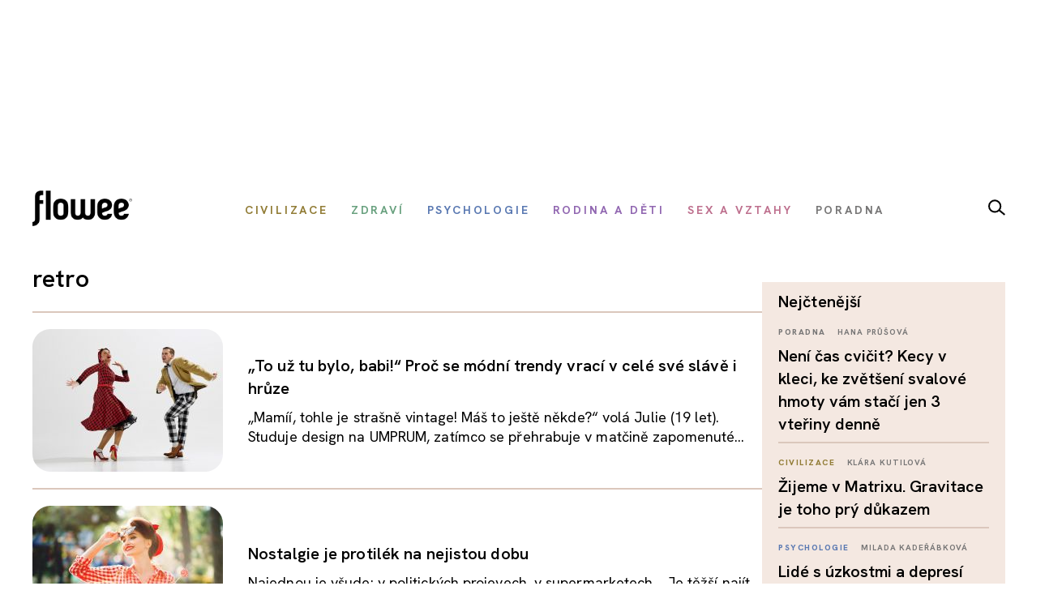

--- FILE ---
content_type: text/html; charset=utf-8
request_url: https://www.flowee.cz/stitky/retro
body_size: 10626
content:
<!DOCTYPE html>
<html xmlns="http://www.w3.org/1999/xhtml" xmlns:og="http://ogp.me/ns#" xmlns:fb="https://www.facebook.com/2008/fbml" xml:lang="cs-cz" lang="cs-cz" dir="ltr">
<head>
<link rel="preconnect" href="https://fonts.googleapis.com">
<link rel="preconnect" href="https://fonts.gstatic.com" crossorigin>
<link href="https://fonts.googleapis.com/css2?family=Hanken+Grotesk:ital,wght@0,100..900;1,100..900&display=swap" rel="stylesheet">


<script async src="//pagead2.googlesyndication.com/pagead/js/adsbygoogle.js"></script>

<script>

  (adsbygoogle = window.adsbygoogle || []).push({

    google_ad_client: "ca-pub-2003961030063854",

    enable_page_level_ads: true

  });

</script>

		<!-- Google Tag Manager -->
    <script>(function(w,d,s,l,i){w[l]=w[l]||[];w[l].push({'gtm.start':
    new Date().getTime(),event:'gtm.js'});var f=d.getElementsByTagName(s)[0],
    j=d.createElement(s),dl=l!='dataLayer'?'&l='+l:'';j.async=true;j.src=
    'https://www.googletagmanager.com/gtm.js?id='+i+dl;f.parentNode.insertBefore(j,f);
    })(window,document,'script','dataLayer','GTM-55F4M5M');</script>
    <!-- End Google Tag Manager -->

    <!-- Google tag (gtag.js) -->
<script async src="https://www.googletagmanager.com/gtag/js?id=G-BZ6FMPN3VW"></script>
<script>
  window.dataLayer = window.dataLayer || [];
  function gtag(){dataLayer.push(arguments);}
  gtag('js', new Date());

  gtag('config', 'G-BZ6FMPN3VW');
</script>
        
    	  <script src="https://ssp.seznam.cz/static/js/ssp.js"></script>
	<!-- head -->
	<base href="https://www.flowee.cz/stitky/retro" />
	<meta http-equiv="content-type" content="text/html; charset=utf-8" />
	<meta http-equiv="X-UA-Compatible" content="IE=edge" />
	<meta property="og:type" content="website" />
	<meta property="og:title" content="Flowee" />
	<meta property="og:image" content="https://www.flowee.cz/images/system/opengraph.jpg" />
	<meta property="og:image:type" content="image/jpeg" />
	<meta property="og:image:width" content="800" />
	<meta property="og:image:height" content="640" />
	<meta property="og:description" content="Inteligentní magazín o zdraví, psychologii, výživě, životním stylu a vztazích. Bez dogmat, s nadhledem – pro ty, co chtějí fungovat a žít naplno." />
	<meta property="og:url" content="https://www.flowee.cz/stitky/retro" />
	<meta property="og:site_name" content="Flowee" />
	<meta property="og:locale" content="cs_CZ" />
	<meta property="fb:app_id" content="406916706319045" />
	<meta name="twitter:card" content="summary_large_image" />
	<meta name="twitter:type" content="summary_large_image" />
	<meta name="twitter:title" content="Flowee" />
	<meta name="twitter:image" content="https://www.flowee.cz/images/system/opengraph.jpg" />
	<meta name="twitter:image:alt" content="Flowee" />
	<meta name="twitter:description" content="Inteligentní magazín o zdraví, psychologii, výživě, životním stylu a vztazích. Bez dogmat, s nadhledem – pro ty, co chtějí fungovat a žít naplno." />
	<meta name="twitter:site" content="@floweecz" />
	<meta name="twitter:creator" content="@floweecz" />
	<meta name="keywords" content="zdraví, psychologie, výživa, společnost, Flowee, duševní zdraví, vztahy, tělo, kritické myšlení, zdravý životní styl" />
	<meta name="rights" content="Copyright © Flowee s.r.o. Publikování nebo další šíření obsahu serveru je bez písemného souhlasu zakázáno." />
	<meta name="apple-mobile-web-app-title" content="Flowee" />
	<meta name="application-name" content="Flowee" />
	<meta name="msapplication-config" content="/templates/flowee/images/favicons/browserconfig.xml" />
	<meta name="viewport" content="width=device-width, initial-scale=1.0" />
	<meta name="description" content="Inteligentní magazín o zdraví, psychologii, výživě, životním stylu a vztazích. Bez dogmat, s nadhledem – pro ty, co chtějí fungovat a žít naplno." />
	<meta name="generator" content="Flowee" />
	<title>retro - Flowee</title>
	<link href="/stitky/retro?format=feed&amp;type=rss" rel="alternate" type="application/rss+xml" title="RSS 2.0" />
	<link href="/stitky/retro?format=feed&amp;type=atom" rel="alternate" type="application/atom+xml" title="Atom 1.0" />
	<link href="/templates/flowee/images/favicons/apple-touch-icon.png" rel="apple-touch-icon" sizes="180x180" />
	<link href="/templates/flowee/images/favicons/favicon-32x32.png" rel="icon" sizes="32x32" type="image/png" />
	<link href="/templates/flowee/images/favicons/favicon-16x16.png" rel="icon" sizes="16x16" type="image/png" />
	<link href="/templates/flowee/images/favicons/manifest.json" rel="manifest" crossorigin="use-credentials" />
	<link href="/templates/flowee/images/favicons/safari-pinned-tab.svg" rel="mask-icon" color="" />
	<link href="/templates/flowee/images/favicons/favicon.ico" rel="shortcut icon" />
	<link href="/media/jui/css/chosen.css?6136fd6a628c18bf5671fef93b24a5bc" rel="stylesheet" type="text/css" />
	<link href="/media/com_vpadvanceduser/css/icons.css?ver=1.6" rel="stylesheet" type="text/css" />
	<link href="/media/com_vpadvanceduser/css/general.css?ver=1.6" rel="stylesheet" type="text/css" />
	<link href="/templates/flowee/css/jui/icomoon.css?p4yfet" rel="stylesheet" type="text/css" />
	<link href="/media/com_finder/css/finder.css" rel="stylesheet" type="text/css" />
	<style type="text/css">
		.vp-profile-picture-cont,.vpau-avatar-image{width:90px;height:90px;}
@-ms-viewport {width: device-width;}
	</style>
	<script type="application/json" class="joomla-script-options new">{"joomla.jtext":{"PLG_SYSTEM_FLOWEE_AD":"Reklama"},"flowee_ads":{"script":"\/\/i.imedia.cz\/js\/im3light.js","Itemid":"313","baseUrl":"https:\/\/www.flowee.cz\/"}}</script>
	<script src="/media/jui/js/jquery.min.js?6136fd6a628c18bf5671fef93b24a5bc" type="text/javascript"></script>
	<script src="/media/jui/js/jquery-noconflict.js?6136fd6a628c18bf5671fef93b24a5bc" type="text/javascript"></script>
	<script src="/media/jui/js/jquery-migrate.min.js?6136fd6a628c18bf5671fef93b24a5bc" type="text/javascript"></script>
	<script src="/media/jui/js/chosen.jquery.min.js?6136fd6a628c18bf5671fef93b24a5bc" type="text/javascript"></script>
	<script src="/media/jui/js/bootstrap.min.js?6136fd6a628c18bf5671fef93b24a5bc" type="text/javascript"></script>
	<script src="/media/com_vpadvanceduser/js/social-buttons.min.js?ver=1.6" type="text/javascript"></script>
	<script src="/templates/flowee/js/jquery.touchSwipe.min.js?p4yfep" type="text/javascript"></script>
	<script src="/templates/flowee/js/template.js?symbel" type="text/javascript"></script>
	<script type="text/javascript">

	jQuery(function ($) {
		initChosen();
		$("body").on("subform-row-add", initChosen);

		function initChosen(event, container)
		{
			container = container || document;
			$(container).find("select").chosen({"disable_search_threshold":10,"search_contains":true,"allow_single_deselect":true,"placeholder_text_multiple":"Zadejte nebo vyberte n\u011bkter\u00e9 mo\u017enosti","placeholder_text_single":"Vyberte mo\u017enost","no_results_text":"Nejsou odpov\u00eddaj\u00edc\u00ed v\u00fdsledky"});
		}
	});
	
		var resetFilter = function() {
		document.getElementById('filter-search').value = '';
	}
jQuery(function($){ $(".hasTooltip").tooltip({"html": true,"container": "body"}); });	
				(function() {
						if ("-ms-user-select" in document.documentElement.style && navigator.userAgent.match(/IEMobile\/10\.0/)) {
								var msViewportStyle = document.createElement("style");
								msViewportStyle.appendChild(
										document.createTextNode("@-ms-viewport{width:auto !important}")
								);
								document.getElementsByTagName("head")[0].appendChild(msViewportStyle);
						}
				})();			
			
	jQuery(function ($) {
		initChosen();
		$("body").on("subform-row-add", initChosen);

		function initChosen(event, container)
		{
			container = container || document;
			$(container).find(".advancedSelect").chosen({"disable_search_threshold":10,"search_contains":true,"allow_single_deselect":true,"placeholder_text_multiple":"Zadejte nebo vyberte n\u011bkter\u00e9 mo\u017enosti","placeholder_text_single":"Vyberte mo\u017enost","no_results_text":"Nejsou odpov\u00eddaj\u00edc\u00ed v\u00fdsledky"});
		}
	});
	
jQuery(document).ready(function() {
	var value, searchword = jQuery('#mod-finder-searchword183');

		// Get the current value.
		value = searchword.val();

		// If the current value equals the default value, clear it.
		searchword.on('focus', function ()
		{
			var el = jQuery(this);

			if (el.val() === 'Vyhledat...')
			{
				el.val('');
			}
		});

		// If the current value is empty, set the previous value.
		searchword.on('blur', function ()
		{
			var el = jQuery(this);

			if (!el.val())
			{
				el.val(value);
			}
		});

		jQuery('#mod-finder-searchform183').on('submit', function (e)
		{
			e.stopPropagation();
			var advanced = jQuery('#mod-finder-advanced183');

			// Disable select boxes with no value selected.
			if (advanced.length)
			{
				advanced.find('select').each(function (index, el)
				{
					var el = jQuery(el);

					if (!el.val())
					{
						el.attr('disabled', 'disabled');
					}
				});
			}
		});});
	</script>
	<!-- Joomla Facebook Integration Begin -->
<script type='text/javascript'>
!function(f,b,e,v,n,t,s){if(f.fbq)return;n=f.fbq=function(){n.callMethod?
n.callMethod.apply(n,arguments):n.queue.push(arguments)};if(!f._fbq)f._fbq=n;
n.push=n;n.loaded=!0;n.version='2.0';n.queue=[];t=b.createElement(e);t.async=!0;
t.src=v;s=b.getElementsByTagName(e)[0];s.parentNode.insertBefore(t,s)}(window,
document,'script','https://connect.facebook.net/en_US/fbevents.js');
fbq('init', '2176555232604115', {}, {agent: 'pljoomla'});
fbq('track', 'PageView');
</script>
<noscript>
<img height="1" width="1" style="display:none" alt="fbpx"
src="https://www.facebook.com/tr?id=2176555232604115&ev=PageView&noscript=1"/>
</noscript>
<!-- DO NOT MODIFY -->
<!-- Joomla Facebook Integration end -->

	<!-- head end -->
	<script>
!function(f,b,e,v,n,t,s){if(f.fbq)return;n=f.fbq=function(){n.callMethod?
n.callMethod.apply(n,arguments):n.queue.push(arguments)};if(!f._fbq)f._fbq=n;
n.push=n;n.loaded=!0;n.version='2.0';n.queue=[];t=b.createElement(e);t.async=!0;
t.src=v;s=b.getElementsByTagName(e)[0];s.parentNode.insertBefore(t,s)}(window,
document,'script','https://connect.facebook.net/en_US/fbevents.js');
fbq('init', '2239783489372387', {
});
fbq('track', 'PageView');
</script>
<noscript><img height="1" width="1" style="display:none"
src="https://www.facebook.com/tr?id=2239783489372387&ev=PageView&noscript=1"
/></noscript>
	<!--[if lt IE 9]>
	<script src="/media/jui/js/html5.js"></script>
	<![endif]-->
    <script src="//d.seznam.cz/recass/js/sznrecommend-measure.min.js" data-webid="19"></script>
        
    
    <script src="https://h.seznam.cz/js/dot-small.js"></script>

	    <script src="//d.seznam.cz/recass/js/sznrecommend.min.js"></script>

<script>
	DOT.cfg({
		service: "sklikp"
	});
</script>
    
<script src="https://pocitadlolibise.seznam.cz/pocitadlolibise.js" async></script>      


<script type="text/javascript">
if (sssp.displaySeznamAds()) {}
  
else {
 // document.write('<scri'+'pt src="//pagead2.googlesyndication.com/pagead/js/adsbygoogle.js?client=ca-pub-6944488934719345" async crossorigin="anonymous"></'+'script>');
  }
</script>

<script type="text/javascript" src="https://d21-a.sdn.cz/d_21/sl/3/loader.js"></script>

<meta name="szn:permalink" content="www.flowee.cz/stitky/retro" />

<script src="/templates/flowee/fancybox/fancybox.umd.js"></script>
<link
  rel="stylesheet"
  href="/templates/flowee/fancybox/fancybox.css"
/>
<script>

  gtag('event', 'SeznamUser', {'screen_name': 'FloweeOther'});

</script><link   rel="stylesheet"   href="/templates/flowee/css/mystyle.css?x=12"/>
<script type="text/javascript" data-cmp-ab="1" src="https://cdn.consentmanager.net/delivery/autoblocking/e37ef65932231.js" data-cmp-host="c.delivery.consentmanager.net" data-cmp-cdn="cdn.consentmanager.net" data-cmp-codesrc="0"></script>
</head>

<script>
jQuery(function($) {

    'use strict';

	if (!sssp.displaySeznamAds()) {
		
    	$('.newsletter-popup').css( "display", "block" );
	//alert('ok');	
	}

	
	
});
</script>

<body class=" com_tags tag id_4629:retro">

	    <!-- Google Tag Manager (noscript) -->
    <noscript><iframe src="https://www.googletagmanager.com/ns.html?id=GTM-55F4M5M"
    height="0" width="0" style="display:none;visibility:hidden"></iframe></noscript>
    <!-- End Google Tag Manager (noscript) -->
     








<div id="fb-root"></div>
<script>
(function(d, s, id) {
	var js, fjs = d.getElementsByTagName(s)[0];
	if (d.getElementById(id)) return;
	js = d.createElement(s); js.id = id;
	js.src = "//connect.facebook.net/cs_CZ/sdk.js#xfbml=1&version=v2.8";
	fjs.parentNode.insertBefore(js, fjs);
}(document, "script", "facebook-jssdk"));
</script>

<a id="top" name="top"></a>

		
<div class="leaderboard " >

			<div class="seznam"><div id="ssp-zone-72092"></div></div>
	

		
    
	
	                <div  data-ads-iBillboard="leaderboard"
                                        data-ads-display-desktop="1"                    data-ads-display-szn="1"                    class="banner iBillboard-banner i313/0 
			" style="display:inline-block">
                    
					<div id="leaderboard-top"></div>                </div>

</div>
				
<style>
    #logo a {
        background: transparent;
    }    
#header .container {
	background-color: transparent;
}

#header {
	background: transparent url('/templates/flowee/images/Flowee2020v2.jpg') center center no-repeat;
	height: 177px;
}

.form-search label, .form-inline label, .form-search .btn-group, .form-inline .btn-group, .element-invisible {
		display: none;
	}
   /*     
#toolbar-mobile {
            min-height: 112px;
            background: #fff url(/templates/flowee/images/Flowee2020mobil.png) top center no-repeat;
            border-bottom: none;
        }  
#toolbar-mobile .logo {
            background: transparent url('/templates/flowee/images/Flowee_mobil2020.png') left center no-repeat;
            width: 189px;
            height: 91px;
          
}

#toolbar-mobile .btn-menu {
            background-color: transparent;
}

#toolbar-mobile .btn-menu [class^="icon-"]:before, #toolbar-mobile .btn-menu [class*=" icon-"]:before {
    font-size: 34px;
}

#toolbar-mobile .btn-menu {
    padding-top: 30px;
}
*/

</style>


<div id="wrapper">



	<div id="branding">
		
					
            <div id="toolbar-placeholder" class="toolbar-placeholder hidden-phone"></div>
			<div id="toolbar" class="toolbar-shifted hidden-phone  ">
				<div class="container">
					<a class="logo" href="/">Flowee</a>
					
                	    
                	    		<div class="module module-toolbar">
			<div class="module-inner">
												<div class="module-content">
				<div class="toolbar">
<ul class="main-menu ">
<li class="item-223"><a href="/civilizace" class=" catid-166"><span class="item-title">Civilizace</span></a></li><li class="item-928"><a href="/zdravi" class=" catid-57"><span class="item-title">Zdraví</span></a></li><li class="item-224"><a href="/psychologie" class=" catid-217"><span class="item-title">Psychologie</span></a></li><li class="item-937"><a href="/rodina-a-deti" class=" catid-71"><span class="item-title">Rodina a děti</span></a></li><li class="item-225"><a href="/sex-a-vztahy" class=" catid-65"><span class="item-title">Sex a vztahy</span></a></li><li class="item-938"><a href="/poradna" class=" catid-184"><span class="item-title">Poradna</span></a></li></ul>
</div>
				</div>
                
                                	
					
			</div>
		</div>
			<div class="module module-toolbar">
			<div class="module-inner">
												<div class="module-content">
				

<div class="custom"  >
	<p><a href="/vyhledavani" class="dlupa"><img src="/images/2025/lupa.svg" alt="vyhledávání" width="21" height="20" /></a></p></div>
				</div>
                
                                	
					
			</div>
		</div>
	
						 
                </div>
			</div>
		
					<div id="toolbar-mobile-placeholder" class="toolbar-mobile-placeholder visible-phone"></div>
			<div id="toolbar-mobile" class="toolbar-shifted visible-phone">
				<div class="container">
							<div class="module module-toolbar-mobile">
			<div class="module-inner">
												<div class="module-content">
				<div class="menu">
	<a class="logo" href="/">Flowee</a>
   <a class="mlupa" href="/vyhledavani"><img src="/images/2025/lupa.svg" alt="vyhledávání" width="40" height="37"></a>
	<a class="btn btn-primary btn-menu" data-toggle="collapse" data-target=".nav-collapse"><i class="icon-menu7"></i></a>

<div class="nav-collapse collapse">

<form id="mod-finder-searchform183" action="/hledani" method="get" class="form-inline">
	<div class="finder">
		<div class="input-append">
		<label for="mod-finder-searchword183" class="element-invisible finder">Filtrovat</label><input type="text" name="q" id="mod-finder-searchword183" size="25" value="" placeholder="Vyhledat..."/><button class="btn btn-default hasTooltip  finder" type="submit" title="Hledat"><i class="icon-search icon-white"></i></button>		</div>

							</div>
</form>
<ul class="nav ">
<li class="item-397 level-1"><a href="/civilizace" class=" catid-166"><span class="item-title">Civilizace</span></a></li><li class="item-930 level-1"><a href="/zdravi" class=" catid-57"><span class="item-title">Zdraví</span></a></li><li class="item-931 level-1"><a href="/psychologie" class=" catid-217"><span class="item-title">Psychologie</span></a></li><li class="item-939 level-1"><a href="/rodina-a-deti" class=" catid-71"><span class="item-title">Rodina a děti</span></a></li><li class="item-940 level-1"><a href="/sex-a-vztahy" class=" catid-65"><span class="item-title">Sex a vztahy</span></a></li><li class="item-941 level-1"><a href="/poradna" class=" catid-184"><span class="item-title">Poradna</span></a></li></ul></div></div>
				</div>
                
                                	
					
			</div>
		</div>
	
				</div>
			</div>
		
                        
                        <div class="container hidden-phone">
                            <div class="row-fluid">
                                <div class="span12">
                                    <hr class="toolbar">
                                </div>
                            </div>
                        </div>

	<div id="btn-show-hp"></div> 

	<div id="main" class="list-row">                     
		
		
	
                            
                        
		
			
            		

            
            <div class="container">
				<div class="row-fluid">

					
										<main role="main" id="content" class="span9">
						<div id="system-message-container">
	</div>

						
																								
					  	<div class="tags-category  blog">
				<h4>
			retro		</h4>
					<div class="teg-desc">
												<div class="clr"></div>
		</div>
							
	<div id="itemListPrimary" >
	

<form action="https://www.flowee.cz/stitky/retro" method="post" name="adminForm" id="adminForm" class="form-inline">
	
	<hr>

	<div >
								<div class="item">
				<div class="row-fluid">
										<div class="span4">
						<div class="item-img">
														<div class="pull-none item-image">
								<a href="/civilizace/15640-to-uz-tu-bylo-babi-proc-se-modni-trendy-vraci-s-zeleznou-pravidelnosti">
								<img src="/images/.thumbnails/images/2025/media1/2507/shutterstock_2464643491.235x176c.jpg" alt="„To už tu bylo, babi!“ Proč se módní trendy vrací v celé své slávě i hrůze">
								</a>
							</div>
						</div>
					</div>
					
					<div class="span8">
						<div class="item-content">
															<h2 itemprom="name"><a href="/civilizace/15640-to-uz-tu-bylo-babi-proc-se-modni-trendy-vraci-s-zeleznou-pravidelnosti" itemprop="url">„To už tu bylo, babi!“ Proč se módní trendy vrací v celé své slávě i hrůze</a></h2>
														
							
							
                            <div class="item-category">
                                     <span class="label-author">
										                       					
																				                                        
                                                                                
                                     </span>
                             </div>

							
															<div class="item-intro">
																		„Mamíí, tohle je strašně vintage! Máš to ještě někde?“ volá Julie (19 let). Studuje design na UMPRUM, zatímco se přehrabuje v matčině zapomenuté...																	</div>
													</div>
					</div>
				</div>
			</div>
                        <hr>
								<div class="item">
				<div class="row-fluid">
										<div class="span4">
						<div class="item-img">
														<div class="pull-none item-image">
								<a href="/clovek/4081-nostalgie-jako-protilek-na-nejistou-dobu">
								<img src="/images/.thumbnails/images/misa/brezen/pinup.235x176c.jpg" alt="Nostalgie je protilék na nejistou dobu">
								</a>
							</div>
						</div>
					</div>
					
					<div class="span8">
						<div class="item-content">
															<h2 itemprom="name"><a href="/clovek/4081-nostalgie-jako-protilek-na-nejistou-dobu" itemprop="url">Nostalgie je protilék na nejistou dobu</a></h2>
														
							
							
                            <div class="item-category">
                                     <span class="label-author">
										                       					
																				                                        
                                                                                
                                     </span>
                             </div>

							
															<div class="item-intro">
																		Najednou je všude: v politických projevech, v supermarketech... Je těžší najít věci a melodie, které nejsou retro, než ty, které jsou. Proč se do...																	</div>
													</div>
					</div>
				</div>
			</div>
                        <hr>
			</div>

	</form>
		
	<script>

jQuery(function($) {
 // 'use strict';

var url = $('#btn-show-more').attr('href');
var itemsToFetch = 10;
var cursor = itemsToFetch;

var newsContainer = 'itemListPrimary';
var buttonEl = $('#btn-show-more');

  $( "#btn-show-more" ).on( "click", function(evt) {
		evt.preventDefault();
		//alert( "Handler for `click` called." );
		$('#btn-show-more').remove();
		$.get( url, function( data ) {
			var items = $(data).find('#' + newsContainer);
			if ( items.children().length == 0) {
				buttonEl.hide();
			}
			$( '#' + newsContainer ).append( items );
			cursor += itemsToFetch
		});


	} );

});
</script> 
</div>
						
						
					</main>

											<aside role="complementary" id="right" class="span3 sidebar">
							
<div class="square " >

			<div class="seznam"><div id="ssp-zone-92538"></div></div>
	

		
    
	
	                <div  data-ads-iBillboard="square"
                                        data-ads-display-desktop="1"                    data-ads-display-szn="1"                    class="banner iBillboard-banner i313/0 
			" style="display:inline-block">
                    
					                    <h6 class="banner-title2 banner-title">Reklama</h6>
                    
		  <div id="square-1"></div>                </div>

</div>		<div class="module module-right module-popular">
			<div class="module-inner">
													<h4 class="module-title lowercase"><span>nejčtenější</span></h4>								<div class="module-content">
				

	<div class="row-fluid">
				<div class="span12">
				<div>
				<span class="mod-articles-category-category label-category catid-184">
								<a href="/kampan">Poradna</a>							</span>
<span class="label-author">

				<a href="/index.php/profily?id=9217" class="item-author">
					Hana Průšová				</a>
				</span>			
     </div>    
                                    <h3>	
      <a href="/kampan/16441-neni-cas-cvicit-kecy-v-kleci-ke-zvetseni-svalove-hmoty-vam-staci-jen-3-vteriny-denne">				
	Není čas cvičit? Kecy v kleci, ke zvětšení svalové hmoty vám stačí jen 3 vteřiny denně</a>
                                    </h3>
            </div>
            
				

			
	</div>
	<hr>

	<div class="row-fluid">
				<div class="span12">
				<div>
				<span class="mod-articles-category-category label-category catid-166">
								<a href="/civilizace">Civilizace</a>							</span>
<span class="label-author">

				<a href="/index.php/profily?id=433" class="item-author">
					Klára Kutilová				</a>
				</span>			
     </div>    
                                    <h3>	
      <a href="/civilizace/15277-zijeme-v-matrixu-gravitace-je-toho-pry-dukazem">				
	Žijeme v Matrixu. Gravitace je toho prý důkazem</a>
                                    </h3>
            </div>
            
				

			
	</div>
	<hr>

	<div class="row-fluid">
				<div class="span12">
				<div>
				<span class="mod-articles-category-category label-category catid-217">
								<a href="/psychologie">Psychologie</a>							</span>
<span class="label-author">

				<a href="/index.php/profily?id=1713" class="item-author">
					Milada Kadeřábková				</a>
				</span>			
     </div>    
                                    <h3>	
      <a href="/psychologie/16365-lide-s-uzkostmi-a-depresi-mluvi-jinak-techto-vyrazu-si-vsimejte">				
	Lidé s úzkostmi a depresí mluví jinak. Těchto výrazů si všímejte</a>
                                    </h3>
            </div>
            
				

			
	</div>
	<hr>

	<div class="row-fluid">
				<div class="span12">
				<div>
				<span class="mod-articles-category-category label-category catid-57">
								<a href="/zdravi">Zdraví</a>							</span>
<span class="label-author">

				<a href="/index.php/profily?id=1713" class="item-author">
					Milada Kadeřábková				</a>
				</span>			
     </div>    
                                    <h3>	
      <a href="/zdravi/16415-nocni-behani-na-malou-neni-banalita-telo-vam-mozna-posila-varovne-signaly">				
	Noční běhání „na malou“ není banalita. Tělo vám možná posílá varovné signály</a>
                                    </h3>
            </div>
            
				

			
	</div>
	<hr>

	<div class="row-fluid">
				<div class="span12">
				<div>
				<span class="mod-articles-category-category label-category catid-184">
								<a href="/kampan">Poradna</a>							</span>
<span class="label-author">

				<a href="/index.php/profily?id=210" class="item-author">
					Milada Kadeřábková				</a>
				</span>			
     </div>    
                                    <h3>	
      <a href="/kampan/16454-jak-rychle-chodite-muze-rozhodnout-o-tom-jak-dlouho-budete-zit-otestujte-se">				
	Jak rychle chodíte, může rozhodnout o tom, jak dlouho budete žít. Otestujte se</a>
                                    </h3>
            </div>
            
				

			
	</div>
	<hr>
				</div>
                
                                	
					
			</div>
		</div>
	
<div class="skyscraper " >

			<div class="seznam"><div id="ssp-zone-72093"></div></div>
	

		
    
	
	                <div  data-ads-iBillboard="skyscraper"
                                        data-ads-display-desktop="1"                    data-ads-display-szn="1"                    class="banner iBillboard-banner i313/0 
			" style="display:inline-block">
                    
					                    <h6 class="banner-title2 banner-title">Reklama</h6>
                    
		  <div id="skyscraper-1"></div>                </div>

</div>
                                                        
						</aside>
					                        
				</div>
			</div>
		</div>

		<div class="seznam"><div id='ssp-zone-72098'></div></div>			<div id="footer-top" class="guide">
				<div class="container">
					
							<div class="module module-footer-top">
			<div class="module-inner">
												<div class="module-content">
				
<div class="rectangle down " >

			<div class="seznam"><div id="ssp-zone-72094"></div></div>
	

		
    
	
	                <div  data-ads-iBillboard="rectangle down"
                    data-ads-display-mobile="1"                    data-ads-display-desktop="1"                    data-ads-display-szn="1"                    class="banner iBillboard-banner i223/0 
			" style="display:inline-block">
                    
					                    <h6 class="banner-title2 banner-title">Reklama</h6>
                    <div id="leaderboard-bottom"></div>                </div>

</div>				</div>
                
                                	
					
			</div>
		</div>
	
				</div>
			</div>
			</div>



	
	<footer role="contentinfo" id="footer" >




<div class="container">


<div class="row-fluid">
				<div class="span12">
					<a class="logo" href="/"><img src="/templates/flowee/images/logo_toolbar.png" alt="flowee" ></a>
					</div>
					</div>

			<div class="footer">
				<div class="footer-region footer-region-1 span4">
							<div class="module module-footer1 span4">
			<div class="module-inner">
												<div class="module-content">
				<div class="row-fluid ">
<ul class="unstyled ">
<li class="item-872"><a href="/redakce" ><span class="item-title">Redakce</span></a></li><li class="item-873"><a href="https://www.flowee.cz/pro-partnery-a-klienty" ><span class="item-title">Inzerce</span></a></li><li class="item-875"><a href="https://www.flowee.cz/kontakt" ><span class="item-title">Kontakt</span></a></li></ul>
</div>
				</div>
                
                                	
					
			</div>
		</div>
	
				</div>
				<div class="footer-region footer-region-2 span4">
													<div class="module module-footer2 span4">
			<div class="module-inner">
												<div class="module-content">
				<div class="row-fluid ">
<ul class="unstyled ">
<li class="item-886"><a href="https://www.flowee.cz/pravidla-diskuse" ><span class="item-title">Pravidla diskuze</span></a></li><li class="item-944"><a href="/nastaveni-soukromi" ><span class="item-title">Nastavení soukromí</span></a></li></ul>
</div>
				</div>
                
                                	
					
			</div>
		</div>
	
									</div>
      
				
											<div class="footer-region footer-region-3 span4">
						
								<div class="module module-footer3 span4">
			<div class="module-inner">
												<div class="module-content">
				<div class="row-fluid ">
<ul class="unstyled ">
<li class="item-884"><a href="https://www.flowee.cz/podminky-uziti" ><span class="item-title">Podmínky užití</span></a></li><li class="item-885"><a href="https://www.flowee.cz/pravidla-vyuziti-cookies" ><span class="item-title">Pravidla cookies</span></a></li></ul>
</div>
				</div>
                
                                	
					
			</div>
		</div>
	
						</div>        
					                
			</div>






	
	<div class="row-fluid">

                        <div class="span12">
							<p>Sledujte nás na:</p>
                          <a class="fb" href="https://www.facebook.com/floweecz/"><img src="/templates/flowee/images/2025/fb.svg" alt="fb" ></a>
						  <a class="ig" href="https://instagram.com/floweecz"><img src="/templates/flowee/images/2025/ig.svg" alt="ig" ></a>
						                             
                    </div>
				</div>

			<div class="footer-copyright span12">
				Copyright &copy; Flowee s.r.o. Publikování nebo další šíření obsahu serveru je bez písemného souhlasu zakázáno.			</div>
		</div>
	</footer>
</div>


<script type="text/javascript">
var seznam_retargeting_id = 53282;
</script>
<script type="text/javascript" src="//c.seznam.cz/js/retargeting.js"></script>
<script type="text/javascript">
var google_conversion_id = 814569996;
var google_custom_params = window.google_tag_params;
var google_remarketing_only = true;
</script>
<script type="text/javascript" src="//www.googleadservices.com/pagead/conversion.js">
</script>
<noscript>
<div style="display:inline;">
<img height="1" width="1" style="border-style:none;" alt="" src="//googleads.g.doubleclick.net/pagead/viewthroughconversion/814569996/?guid=ON&amp;script=0"/>
</div>
</noscript>


<!-- (C)2000-2013 Gemius SA - gemiusAudience / flowee.cz / Homepage -->
<script type="text/javascript">
  <!--//--><![CDATA[//><!--
  var pp_gemius_identifier =
	'.XeQ_y9Co8nsFTKxFz6ufYXB33LFDm8wXj.h4icAzLL.Q7';
  // lines below shouldn't be edited
  function gemius_pending(i) { window[i] = window[i] || function() {var x = window
	  [i+'_pdata'] = window[i+'_pdata'] || []; x[x.length]=arguments;};};
  gemius_pending('gemius_hit'); gemius_pending('gemius_event'); gemius_pending('pp_gemius_hit');
  gemius_pending('pp_gemius_event');
  (function(d,t) {try {var gt=d.createElement(t),s=d.getElementsByTagName(t)[0],l='http'+((location.protocol=='https:')?'s':'');
	gt.setAttribute('async','async');
	gt.setAttribute('defer','defer'); gt.src=l+'://spir.hit.gemius.pl/xgemius.js'; s.parentNode.insertBefore(gt,s);} catch (e) {}})
  (document,'script');
  //--><!]]>
</script>

<!-- (C)2000-2013 Gemius SA - gemiusAudience / flowee.cz / Ostatni -->
<script type="text/javascript">
  <!--//--><![CDATA[//><!--
  var pp_gemius_identifier =
	'B3Oa.6btf_NROt9GUVA1qZPaP30ili9eQyPhgf0.pMn.C7';
  // lines below shouldn't be edited
  function gemius_pending(i) { window[i] = window[i] || function() {var x = window
	  [i+'_pdata'] = window[i+'_pdata'] || []; x[x.length]=arguments;};};
  gemius_pending('gemius_hit'); gemius_pending('gemius_event'); gemius_pending('pp_gemius_hit');
  gemius_pending('pp_gemius_event');
  (function(d,t) {try {var gt=d.createElement(t),s=d.getElementsByTagName(t)[0],l='http'+((location.protocol=='https:')?'s':'');
	gt.setAttribute('async','async');
	gt.setAttribute('defer','defer'); gt.src=l+'://spir.hit.gemius.pl/xgemius.js'; s.parentNode.insertBefore(gt,s);} catch (e) {}})
  (document,'script');
  //--><!]]>
</script>
		
		<div class="module module-rawfooter">			
								

<div class="custom"  >
	<script src="https://ssp.seznam.cz/static/js/ssp.js">
</script>
<script>
	//	if (sssp.displaySeznamAds()) {
	// zobrazuji Seznam reklamu



	var x = document.getElementsByClassName("module-radynacestu");
	var i;
	for (i = 0; i <x.length; i++) {
		x[i].style.display = 'none';
	}

	if (sssp.displaySeznamAds()) {
		sssp.config({
			source: "hp_feed"
		});
	}



	var intViewportWidth = window.innerWidth;
	//alert( intViewportWidth);

	console.log("nove", "STAV");
	if (intViewportWidth > 765) {
		if (document.getElementById("ssp-zone-72092")) {
			//sssp.getAds([{zoneId : 72092, id : "ssp-zone-72092", "width": "970","height": 210}]);

			if (window.innerWidth >= 1366) {
				document.body.insertAdjacentHTML('afterbegin', '<div id="ssp-branding-72092"></div>'); // vytvoří element pro branding za <body>
				var adZone = {
					zoneId: 72092, // číselné ID zóny 
					width: 2000, // maximální šířka požadované reklamy
					id: "ssp-zone-72092", // id elementu pro leaderboard
					elements: [{
							id: "ssp-zone-72092",
							width: 970
						}, // stačí uvést šířku
						{
							id: "ssp-branding-72092",
							width: 2000,
							height: 1400
						}
						// je nutné uvést šířku i výšku
					]
				};

			} else {
				var adZone = {
					zoneId: 72092,
					width: 970,
					height: 210,
					id: "ssp-zone-72092"
				}
			};
			sssp.getAds(adZone); // požadavek na výdej reklamy (objekt adZone lze použít i v rámci multirequestu)


		}





		if (document.getElementById("ssp-zone-72093")) sssp.getAds([{
			zoneId: 72093,
			id: "ssp-zone-72093",
			"width": "300",
			"height": 600
		}]);
		if (document.getElementById("ssp-zone-72093-2")) {
			// var adOffset720093 = document.getElementById("ssp-zone-72093-2").offsetHeight ;
			// if(window.scrollY > adOffset720093 - 200) {
			sssp.getAds([{
				zoneId: 72093,
				id: "ssp-zone-72093-2",
				"width": "300",
				"height": 600
			}]);

			//}    

		}
		if (document.getElementById("ssp-zone-72093-3")) sssp.getAds([{
			zoneId: 72093,
			id: "ssp-zone-72093-3",
			"width": "300",
			"height": 600
		}]);




		if (document.getElementById("ssp-zone-92538")) sssp.getAds([{
			zoneId: 92538,
			id: "ssp-zone-92538",
			"width": "300",
			"height": 300
		}]);

		if (document.getElementById("ssp-zone-324079")) sssp.getAds([{
			zoneId: 324079,
			id: "ssp-zone-324079",
			"width": "480",
			"height": 300
		}]);


	} else {

		/* if (document.getElementById("ssp-zone-72096")) sssp.getAds([{zoneId : 72096, id : "ssp-zone-72096", "width": 320,"height": 100}]); */
		if (document.getElementById("ssp-zone-72097")) sssp.getAds([{
			zoneId: 72097,
			id: "ssp-zone-72097",
			"width": 720,
			"height": 1280
		}]);


	}

	var b72094 = 0;
	var b72095 = 0;
	var b72097_2 = 0;
	var b72098 = 0;
	var b72099 = 0;
	var b177891 = 0;

	window.onscroll = (event) => {

		if (intViewportWidth > 765) {

			if (document.getElementById("ssp-zone-72094")) {
				var adOffset72094 = document.getElementById("ssp-zone-72094").getBoundingClientRect().top;
				//console.log(adOffset720094, "ZONE 720094");  
				if (window.scrollY > adOffset72094 - 500 & b72094 == 0) {

					sssp.getAds([{
						zoneId: 72094,
						id: "ssp-zone-72094",
						"width": "970",
						"height": 310
					}]);
					//console.log("72094", "ZONE");
					b72094 = 1;
				}
			}

			if (document.getElementById("ssp-zone-72095")) {

				var adOffset72095 = document.getElementById("ssp-zone-72095").getBoundingClientRect().top;
				//console.log(adOffset720094, "ZONE 720094");
				if (window.scrollY > adOffset72095 - 500 & b72095 == 0) {

					sssp.getAds([{
						zoneId: 72095,
						id: "ssp-zone-72095",
						"width": "480",
						"height": 300
					}]);
					//console.log("328543", "ZONE");
					b72095 = 1;
				}
			}


		} else {
			if (document.getElementById("ssp-zone-72097-2")) {

				var adOffset72097 = document.getElementById("ssp-zone-72097-2").getBoundingClientRect().top;
				//console.log(adOffset72097, "ZONE 72097-2");
				if (window.scrollY > adOffset72097 - 500 & b72097_2 == 0) {

					sssp.getAds([{
						zoneId: 72097,
						id: "ssp-zone-72097-2",
						"width": 720,
						"height": 1280
					}]);
					//console.log("328549", "ZONE");
					b72097_2 = 1;
				}
			}

			if (document.getElementById("ssp-zone-72098")) {

				var adOffset72098 = document.getElementById("ssp-zone-72098").getBoundingClientRect().top;
				//console.log(adOffset72098, "ZONE 72098");
				if (window.scrollY > adOffset72098 - 500 & b72098 == 0) {

					sssp.getAds([{
						zoneId: 72098,
						id: "ssp-zone-72098",
						"width": 480,
						"height": 480
					}]);
					//console.log("328558", "ZONE");
					b72098 = 1;
				}

			}

			if (document.getElementById("ssp-zone-72099")) {

				var adOffset72099 = document.getElementById("ssp-zone-72099").getBoundingClientRect().top;
				//console.log(adOffset72099, "ZONE 72099");
				if (window.scrollY > adOffset72099 - 500 & b72099 == 0) {

					sssp.getAds([{
						zoneId: 72099,
						id: "ssp-zone-72099",
						"width": 480,
						"height": 480
					}]);
					//console.log("328555", "ZONE");
					b72099 = 1;
				}

			}

			if (document.getElementById("ssp-zone-177891")) {
				var adOffset177891 = document.getElementById("ssp-zone-177891").getBoundingClientRect().top;
				if (window.scrollY > adOffset177891 - 500 & b177891 == 0) {

					sssp.getAds([{
						zoneId: 177891,
						id: "ssp-zone-177891",
						"width": 480,
						"height": 480
					}]);
					//console.log("328552", "ZONE");
					b177891 = 1;
				}
			}


		}


	};


	//	} else {

	//		if (document.getElementById("leaderboard-topX")) document.getElementById("leaderboard-topX").style.display = 'block';



	//	}


	var x = document.getElementsByClassName("banner-title");
	var i;
	for (i = 0; i <x.length; i++) {
		x[i].style.display = 'none';
	}

	if (!sssp.displaySeznamAds()) {

		if (intViewportWidth > 765) {

			if (document.getElementById("wallpaper-2")) {
				document.getElementById("wallpaper-2").innerHTML = '<a href="https://anandaspa.cz/spa-relax" target="_blank"><img src="/images/2026/banner/ananda_spa.jpg" ></a>';
			  //ga4
			  // Sleduje zobrazení #wallpaper-2 v GA4
document.addEventListener("DOMContentLoaded", function () {
  const target = document.getElementById("wallpaper-2");

  if (!target) return;

  const observer = new IntersectionObserver((entries) => {
    entries.forEach(entry => {
      if (entry.isIntersecting) {
        gtag('event', 'view_wallpaper', {
          item_id: 'wallpaper-2',
          event_category: 'visibility',
          event_label: 'Wallpaper 2 zobrazen'
        });
        observer.disconnect(); // zaznamenat jen jednou
      }
    });
  });

  observer.observe(target);
});

			  
				//console.log("wallpaper aktivni");  
			}
		} else {
			if (document.getElementById("m-square-2")) {
				document.getElementById("m-square-2").innerHTML = '<a href="https://anandaspa.cz/spa-relax" target="_blank"><img src="/images/2026/banner/ananda_spa_mobile.jpg" ></a>';
			  //ga4 
			  
			  // Sleduje zobrazení #wallpaper-2 v GA4
document.addEventListener("DOMContentLoaded", function () {
  const target = document.getElementById("m-square-2");

  if (!target) return;

  const observer = new IntersectionObserver((entries) => {
    entries.forEach(entry => {
      if (entry.isIntersecting) {
        gtag('event', 'view_m-square-2', {
          item_id: 'm-square-2',
          event_category: 'visibility',
          event_label: 'm-square-2 zobrazen'
        });
        observer.disconnect(); // zaznamenat jen jednou
      }
    });
  });

  observer.observe(target);
});

				//console.log("wallpaper aktivni");  
			}

		}

	}
</script></div>
		</div>
	




<div id="m-sticky" class="hidden-desktop"></div>
<div id="sticky" class="hidden-phone"></div>
<a href="/?cmpscreen" class="cmpfooterlink cmpfooterlinkcmp">Privacy settings</a>


<script async src="https://cse.google.com/cse.js?cx=0731c5922694144bc"></script>
	

</body>
</html>

--- FILE ---
content_type: text/html; charset=utf-8
request_url: https://www.google.com/recaptcha/api2/aframe
body_size: 113
content:
<!DOCTYPE HTML><html><head><meta http-equiv="content-type" content="text/html; charset=UTF-8"></head><body><script nonce="ZAAp8E0aXokiswCOvF5OdA">/** Anti-fraud and anti-abuse applications only. See google.com/recaptcha */ try{var clients={'sodar':'https://pagead2.googlesyndication.com/pagead/sodar?'};window.addEventListener("message",function(a){try{if(a.source===window.parent){var b=JSON.parse(a.data);var c=clients[b['id']];if(c){var d=document.createElement('img');d.src=c+b['params']+'&rc='+(localStorage.getItem("rc::a")?sessionStorage.getItem("rc::b"):"");window.document.body.appendChild(d);sessionStorage.setItem("rc::e",parseInt(sessionStorage.getItem("rc::e")||0)+1);localStorage.setItem("rc::h",'1769899789296');}}}catch(b){}});window.parent.postMessage("_grecaptcha_ready", "*");}catch(b){}</script></body></html>

--- FILE ---
content_type: image/svg+xml
request_url: https://www.flowee.cz/templates/flowee/images/2025/ig.svg
body_size: 924
content:
<svg xmlns="http://www.w3.org/2000/svg" width="27.553" height="27.553" viewBox="0 0 27.553 27.553">
  <g id="Group_2440" data-name="Group 2440" transform="translate(-559.729 -201.601)">
    <circle id="Ellipse_231" data-name="Ellipse 231" cx="13.776" cy="13.776" r="13.776" transform="translate(559.729 201.601)"/>
    <g id="Group_2439" data-name="Group 2439" transform="translate(561.629 203.505)">
      <path id="Path_51" data-name="Path 51" d="M0,0H23.562V23.562H0Z" fill="none"/>
      <path id="Path_47" data-name="Path 47" d="M907.613,364.086h-7.228a2.279,2.279,0,0,0-2.277,2.277v7.23a2.28,2.28,0,0,0,2.277,2.277h7.228a2.279,2.279,0,0,0,2.277-2.277v-7.23A2.279,2.279,0,0,0,907.613,364.086Zm.653,1.358h.26v2l-1.991.006-.006-2Zm-5.948,3.324a2.07,2.07,0,1,1-.392,1.209A2.07,2.07,0,0,1,902.318,368.769Zm6.424,4.824a1.131,1.131,0,0,1-1.129,1.129h-7.228a1.13,1.13,0,0,1-1.128-1.129v-4.824h1.759a3.193,3.193,0,0,0-.238,1.209,3.221,3.221,0,1,0,6.205-1.209h1.759Z" transform="translate(-892.226 -358.199)" fill="#fff"/>
    </g>
  </g>
</svg>
